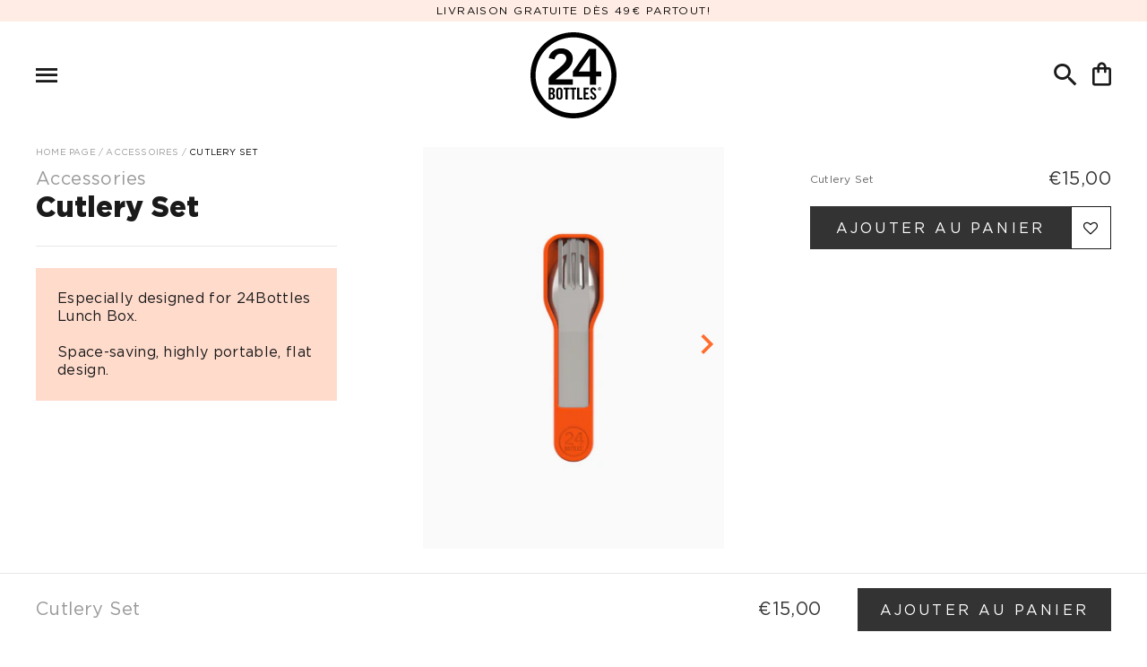

--- FILE ---
content_type: application/javascript; charset=utf-8
request_url: https://cs.iubenda.com/cookie-solution/confs/js/31874189.js
body_size: -207
content:
_iub.csRC = { consApiKey: 'JHzFbxK9AdjFyLvD0PM7kLYMNnY2A9CX', consentDatabasePublicKey: 'g1ioDKw1mNi7E2TRxOK0mRGTDceU0Uaw', showBranding: false, publicId: 'a34ec7e4-6db6-11ee-8bfc-5ad8d8c564c0', floatingGroup: false };
_iub.csEnabled = true;
_iub.csPurposes = [3,1,5,4];
_iub.cpUpd = 1763050740;
_iub.csT = 2.0;
_iub.googleConsentModeV2 = true;
_iub.totalNumberOfProviders = 18;


--- FILE ---
content_type: application/x-javascript
request_url: https://app.cart-bot.net/public/status/shop/24bottles-eur.myshopify.com.js?1769010836
body_size: -298
content:
var giftbee_settings_updated='1762775419c';

--- FILE ---
content_type: text/json
request_url: https://conf.config-security.com/model
body_size: 84
content:
{"title":"recommendation AI model (keras)","structure":"release_id=0x57:5a:3c:50:3c:23:55:6c:5d:5b:26:4f:43:5c:7a:58:4e:50:6b:26:6a:3d:53:31:2d:2a:79:65:3d;keras;76y0j4mbszrvcq6z6yrqyz4h4m2qlutyo1rrwmssh99jkbj5slpalvbfjsjqxktqys6xrij7","weights":"../weights/575a3c50.h5","biases":"../biases/575a3c50.h5"}

--- FILE ---
content_type: image/svg+xml
request_url: https://24bottles.com/cdn/shop/files/2024_07_02_Icona_Menu_Accessori.svg?v=1719917798&width=300
body_size: 3995
content:
<svg viewBox="0 0 186 186" xmlns="http://www.w3.org/2000/svg" data-sanitized-data-name="Livello 1" data-name="Livello 1" id="Livello_1">
  <defs>
    <style>
      .cls-1 {
        fill: #000;
      }

      .cls-1, .cls-2 {
        stroke: #000;
        stroke-miterlimit: 10;
        stroke-width: .1px;
      }

      .cls-3 {
        fill: none;
        stroke-width: 0px;
      }

      .cls-2 {
        fill: #fff;
      }
    </style>
  </defs>
  <g>
    <path d="M84.86,136.92h-30.24c-.36,0-.65.29-.65.65s.29.65.65.65h30.24c.36,0,.65-.29.65-.65s-.29-.65-.65-.65Z" class="cls-2"></path>
    <polygon points="82.59 140.6 56.88 142.67 56.88 145.27 82.59 143.2 82.59 140.6" class="cls-2"></polygon>
    <path d="M82.59,143.62l-25.71,2.07h-.1s-.08.07-.08.29c0,.18.04.27.06.31h.13s25.71-2.03,25.71-2.03h.14c.03-.06.05-.14.05-.43,0-.12-.01-.18-.03-.22h-.17Z" class="cls-2"></path>
    <polygon points="82.8 148.26 82.82 148.47 82.81 148.26 82.8 148.26" class="cls-2"></polygon>
    <polygon points="82.59 138.64 56.88 138.64 56.88 141.24 82.59 139.16 82.59 138.64" class="cls-2"></polygon>
    <path d="M82.59,139.58l-25.71,2.07h-.09s-.1.1-.1.3c0,.19.09.26.15.29h.04s25.71-2.07,25.71-2.07h.15s0-.02,0-.02c0,0,.03-.06.03-.34,0-.13-.02-.21-.03-.25h-.17Z" class="cls-2"></path>
    <path d="M86.15,126.08c0-.43-.17-.83-.47-1.14-.3-.3-.71-.47-1.14-.47h-13.42s0,0,0,0h-11.82s0,0,0,0h-4.36s0,0,0,0c-.89,0-1.61.72-1.61,1.61v5.74s32.82,0,32.82,0v-5.74Z" class="cls-2"></path>
    <path d="M79.78,115.31c.15-.15.22-.35.2-.56s-.13-.4-.31-.51c-.01,0-.02-.02-.03-.03l-4.48-4.51c-.13-.13-.31-.2-.49-.2s-.36.07-.49.2l-9.27,9.26s-.09.06-.15.06-.11-.02-.15-.06l-4.87-4.88-.35.35,4.87,4.87c.08.08.08.21,0,.3l-4.45,4.45h11.22s8.75-8.74,8.75-8.74Z" class="cls-2"></path>
    <path d="M76.4,148.56c-.02-.4.22-.73.55-.76l5.64-.54v-2.58l-25.71,2.02v2.7c0,.23.19.42.42.42h24.87c.23,0,.42-.19.42-.42v-.7l-5.6.53c-.32,0-.58-.29-.6-.67Z" class="cls-2"></path>
    <path d="M82.59,147.68l-5.6.54c-.09,0-.18.15-.17.32,0,.16.1.27.18.27l5.6-.53.18-.02c.01-.07.01-.21.01-.34,0-.14-.02-.22-.04-.26h-.15Z" class="cls-2"></path>
    <path d="M117.95,112.4c.13-.23.27-.47.42-.69.21-.31.43-.6.67-.88.05-.06.11-.12.16-.19.18-.21.38-.4.58-.59.28-.27.59-.52.91-.75.26-.18.53-.36.8-.52,8.72-5.04,13.01-15.35,10.43-25.09-2.58-9.73-11.41-16.58-21.47-16.64h-.15s-.15,0-.15,0c-10.07.07-18.9,6.91-21.47,16.64-2.58,9.73,1.71,20.05,10.43,25.09.27.16.54.33.8.52.32.23.62.48.91.75.2.19.4.39.58.59.06.06.11.12.16.19.24.28.46.58.67.88.15.22.29.45.42.69.18.32.34.66.48,1,.12.28.22.58.31.87.09.29.16.59.22.88.07.35.12.7.16,1.05.01.16.03.31.03.47,0,0,0,.01,0,.02,0,.32,0,.63,0,.94,0,.64,0,1.23-.02,1.78-.01.62-.04,1.21-.07,1.77-.03.59-.07,1.16-.13,1.7-.05.57-.12,1.11-.2,1.62-.08.55-.18,1.08-.3,1.6-.12.55-.26,1.08-.43,1.62-.17.56-.37,1.13-.58,1.69-.23.59-.49,1.19-.77,1.79-.3.63-.63,1.27-1,1.91-.37.65-.79,1.34-1.24,2.04-.49.75-1,1.5-1.35,2-.24.34-.47.67-.68.97-.18.26-.36.51-.52.75-.4.57-.7,1.02-.96,1.42-.28.43-.51.81-.72,1.16-.2.35-.36.66-.5.97-.13.29-.25.57-.33.83-.08.25-.15.5-.19.72-.04.22-.06.43-.05.62,0,.16.02.31.04.45,0,.01,0,.03,0,.04.02.17.05.34.09.5.07.27.18.52.32.76.06.11.14.22.21.32.21.28.48.55.79.78.27.2.57.39.91.56.29.15.62.28.97.41.31.11.65.21,1,.31.31.08.65.16,1.01.23.31.06.64.12.97.18.32.05.64.1.98.14.34.04.7.08,1.07.12.37.04.76.07,1.16.1.4.03.8.06,1.22.08.41.02.83.04,1.26.06.41.02.83.03,1.26.04.41.01.82.02,1.23.03.4,0,.79.01,1.19.01.51,0,1.03,0,1.54,0,.4,0,.8,0,1.19-.01.41,0,.83-.02,1.23-.03.43-.01.85-.03,1.26-.04.43-.02.85-.04,1.26-.06.42-.02.83-.05,1.22-.08.4-.03.78-.06,1.16-.1.37-.04.72-.08,1.07-.12.34-.04.67-.09.98-.14.33-.05.66-.11.97-.18.36-.07.7-.15,1.01-.23.36-.09.69-.2,1-.31.35-.13.68-.26.97-.41.34-.17.65-.36.91-.56.31-.24.58-.5.79-.78.08-.1.15-.21.21-.32.14-.24.25-.5.32-.76.04-.16.07-.33.09-.5,0-.02,0-.03,0-.04.03-.14.04-.29.04-.45,0-.2-.02-.41-.05-.62-.04-.23-.1-.47-.19-.72-.09-.26-.2-.54-.33-.83-.14-.31-.31-.62-.5-.97-.2-.35-.44-.73-.72-1.16-.26-.4-.57-.85-.96-1.42-.17-.24-.35-.5-.53-.76-.21-.3-.44-.62-.67-.96-.34-.5-.86-1.24-1.35-2-.45-.7-.87-1.39-1.24-2.04-.36-.64-.7-1.29-1-1.91-.28-.6-.54-1.2-.77-1.79-.22-.56-.41-1.13-.58-1.69-.16-.54-.3-1.07-.43-1.62-.12-.53-.22-1.05-.3-1.6-.08-.51-.15-1.05-.2-1.62-.05-.54-.09-1.11-.13-1.7-.03-.55-.05-1.15-.07-1.77-.01-.56-.02-1.14-.02-1.78,0-.31,0-.63,0-.94,0,0,0,0,0,0,0-.16.02-.32.03-.49.03-.35.09-.7.16-1.05.06-.3.14-.59.22-.88.09-.3.2-.59.31-.87.14-.34.3-.68.48-1ZM117.12,131c.23.47.47.94.74,1.45.21.39.42.78.64,1.16.21.37.44.74.68,1.11.21.33.41.64.62.95.19.28.38.55.56.82.12.18.24.35.36.52l.13.19c.12.17.23.33.34.49l.08.12c.12.18.24.35.34.52.09.15.18.3.26.43.07.13.13.25.19.36.25.43.3.83.14,1.17-.37.77-1.7.98-2.58,1.11l-.11.02c-.42.07-.87.13-1.34.18-.54.06-1.12.11-1.71.16-.56.04-1.13.08-1.76.11-.59.03-1.18.05-1.79.07-.6.02-1.22.03-1.84.04-.26,0-.51,0-.77,0h0c-.26,0-.51,0-.76,0-.62,0-1.23-.02-1.84-.04-.6-.02-1.2-.04-1.79-.07-.62-.03-1.2-.07-1.76-.11-.59-.04-1.17-.1-1.71-.16-.47-.05-.92-.11-1.34-.18l-.11-.02c-.88-.14-2.21-.34-2.58-1.11-.16-.34-.11-.74.15-1.18.04-.1.11-.22.18-.34.08-.14.16-.28.26-.43.1-.17.22-.34.34-.52l.08-.12c.11-.16.22-.32.34-.49l.49-.71c.18-.27.37-.54.56-.82.21-.31.41-.63.62-.95.24-.37.46-.75.68-1.11.22-.38.44-.77.64-1.16.27-.5.51-.98.74-1.45.34-.69.64-1.36.92-2.02.36-.85.68-1.71.95-2.55.31-.94.58-1.92.8-2.89.22-.96.41-2.02.56-3.14.14-.97.25-2.01.34-3.1,0,0,0,0,0-.01,0,0,0,0,0,0,.07-.78.14-1.69.13-2.59h0s0-.01,0-.02c0-.15.03-.31.06-.45,0,0,0,0,0,0h0s.02-.09.03-.14c0,0,0,0,0,0,0,0,0,0,0,0,0,0,0,0,0-.01.36-1.32,1.57-2.25,2.94-2.27,0,0,.01,0,.02,0,0,0,.01,0,.02,0h0s.01,0,.02,0h.04s0,0,0,0c1.38,0,2.59.93,2.96,2.26h0s0,0,0,0h0c.01.06.03.11.04.16,0,0,0,0,0,0,0,0,0,0,0,.01.03.15.05.3.06.46,0,0,0,0,0,0h0c0,.9.07,1.81.13,2.59,0,0,0,0,0,0,0,0,0,0,0,.01.09,1.09.21,2.13.34,3.1.16,1.12.35,2.17.56,3.14.22.98.49,1.95.8,2.89.27.84.59,1.7.95,2.55.28.66.59,1.35.92,2.02ZM110.31,106.33c-9.32,0-16.91-7.59-16.91-16.91s7.59-16.91,16.91-16.91,16.91,7.59,16.91,16.91-7.59,16.91-16.91,16.91Z" class="cls-2"></path>
    <path d="M83.44,132.23h0s-.32,0-.32,0h0s-29.79,0-29.79,0v3.57c0,.39.31.7.7.7h31.42c.38,0,.7-.31.7-.7v-3.57s-2.71,0-2.71,0Z" class="cls-2"></path>
    <path d="M85.98,124.64c-.38-.38-.89-.59-1.43-.59h-12.92s8.45-8.45,8.45-8.45c.24-.24.36-.57.32-.9-.03-.33-.21-.62-.48-.81l-3.18-3.21-1.28-1.28c-.21-.21-.49-.33-.79-.33h0c-.3,0-.58.12-.79.33l-9.12,9.12-4.87-4.88s-.09-.06-.15-.06-.11.02-.15.06l-.64.64s-.06.09-.06.15.02.11.06.15l4.87,4.87-4.6,4.59h-4.28s0,0,0,0c-1.12,0-2.03.91-2.03,2.03v9.73c0,.54.38.98.88,1.09-.15.18-.25.42-.25.68,0,.59.48,1.07,1.07,1.07h1.85v2.76c-.1.11-.19.29-.19.55,0,.24.08.4.19.52v2.95c-.09.1-.19.26-.19.55,0,.35.1.52.19.62v2.8c0,.46.37.84.84.84h24.87c.46,0,.84-.37.84-.84v-.77c.19-.11.2-.39.2-.72s-.11-.49-.2-.57v-2.76c.16-.15.2-.34.2-.74,0-.34-.1-.5-.2-.57v-2.77c.13-.11.2-.25.2-.67,0-.29-.06-.48-.17-.59,0,0-.02-.01-.02-.02v-.57h1.85c.59,0,1.07-.48,1.07-1.07,0-.26-.09-.49-.25-.67.51-.1.89-.56.89-1.09v-9.73c0-.54-.21-1.05-.59-1.43ZM64.26,119.6c.08-.08.08-.21,0-.3l-4.87-4.87.35-.35,4.87,4.88s.09.06.15.06.11-.02.15-.06l9.27-9.26c.13-.13.31-.2.49-.2s.36.07.49.2l4.48,4.51s.02.02.03.03c.18.12.29.3.31.51s-.05.42-.2.56l-8.75,8.74h-11.22s4.45-4.45,4.45-4.45ZM53.33,126.07c0-.89.72-1.61,1.61-1.61h4.37s0,0,0,0h11.82s0,0,0,0h13.42c.43,0,.83.17,1.14.47.3.3.47.71.47,1.14v5.74s-32.82,0-32.82,0v-5.74ZM82.59,149.39c0,.23-.19.42-.42.42h-24.87c-.23,0-.42-.19-.42-.42v-2.7l25.71-2.02v2.58l-5.64.54c-.33.03-.57.36-.55.76.02.38.28.67.6.67l5.6-.53v.7ZM82.77,148.26l-.18.02-5.6.53c-.08,0-.17-.11-.18-.27,0-.17.08-.31.17-.32l5.6-.54h.15s.04.1.04.24c0,.13,0,.27-.01.34ZM82.74,144.24h-.14s-25.71,2.03-25.71,2.03h-.13s-.06-.11-.06-.3c0-.21.08-.27.08-.28h.1s25.71-2.07,25.71-2.07h.17s.03.09.03.2c0,.28-.02.37-.05.42ZM56.88,145.27v-2.6l25.71-2.07v2.6l-25.71,2.07ZM82.75,140.16s0,0,0,0h-.15s-25.71,2.08-25.71,2.08h-.04c-.05-.03-.15-.1-.15-.29,0-.2.07-.27.1-.29h.09s25.71-2.08,25.71-2.08h.17s.03.1.03.24c0,.28-.03.34-.03.34ZM56.88,141.24v-2.59h25.71v.52l-25.71,2.07ZM82.8,148.26s0,0,0,0l.02.21-.02-.21ZM84.86,138.22h-30.24c-.36,0-.65-.29-.65-.65s.29-.65.65-.65h30.24c.36,0,.65.29.65.65s-.29.65-.65.65ZM85.45,136.5h-31.42c-.39,0-.7-.31-.7-.7v-3.57s29.79,0,29.79,0h0s.32,0,.32,0h0s0,0,0,0h2.71s0,3.57,0,3.57c0,.39-.31.7-.7.7Z" class="cls-1"></path>
    <path d="M127.22,89.42c0-9.32-7.59-16.91-16.91-16.91s-16.91,7.59-16.91,16.91,7.59,16.91,16.91,16.91,16.91-7.59,16.91-16.91ZM110.31,105.92c-9.09,0-16.49-7.4-16.49-16.49s7.4-16.49,16.49-16.49,16.49,7.4,16.49,16.49-7.4,16.49-16.49,16.49Z" class="cls-1"></path>
    <path d="M117.16,116.7c0-.15.02-.31.03-.46.03-.34.08-.67.15-1,.06-.28.13-.57.22-.84.09-.28.19-.56.3-.83.13-.33.29-.65.46-.95.12-.22.26-.45.4-.66.2-.29.41-.58.64-.85.05-.06.1-.12.16-.18.18-.2.36-.39.56-.57.27-.25.56-.49.87-.71.24-.18.5-.34.76-.49,8.88-5.13,13.25-15.64,10.62-25.56-2.62-9.91-11.62-16.89-21.88-16.95h-.15s0,0,0,0h-.15c-10.26.07-19.25,7.04-21.88,16.95-2.62,9.92,1.74,20.42,10.62,25.56.26.15.52.32.76.49.3.22.6.46.87.71.19.18.38.37.56.57.05.06.1.12.16.18.23.27.44.55.64.85.14.21.28.43.4.66.17.31.33.63.46.95.11.27.21.55.3.83.08.28.16.56.22.84.07.33.12.67.15,1,.01.15.03.31.03.46,0,.31,0,.62,0,.93,0,.64,0,1.22-.02,1.77-.01.61-.03,1.2-.06,1.76-.03.58-.07,1.15-.12,1.68-.05.56-.12,1.1-.2,1.6-.08.54-.18,1.06-.3,1.57-.12.54-.26,1.06-.42,1.59-.17.55-.36,1.11-.57,1.66-.23.58-.48,1.17-.76,1.76-.29.62-.62,1.25-.98,1.89-.37.65-.78,1.32-1.23,2.02-.48.75-1,1.49-1.34,1.99-.24.34-.46.66-.68.97-.18.26-.36.51-.52.75-.4.57-.71,1.02-.97,1.43-.28.44-.52.82-.73,1.18-.2.36-.37.69-.52,1-.14.3-.26.6-.35.88-.09.27-.16.54-.2.78-.04.24-.06.48-.06.7,0,.19.02.38.05.55,0,0,0,0,0,0,.02.18.05.36.1.54.08.3.2.59.36.86.07.12.15.25.24.36.23.31.53.6.87.87.29.22.62.42.98.6.31.15.65.3,1.01.43.32.11.67.22,1.03.32.32.09.67.17,1.03.24.32.06.65.12.99.18.32.05.65.1,1,.14.35.04.71.08,1.08.12.38.04.77.07,1.17.1.4.03.81.06,1.23.08.41.02.83.04,1.26.06.41.02.84.03,1.26.04.41.01.82.02,1.24.03.4,0,.8.01,1.2.01.26,0,.51,0,.77,0h0c.26,0,.51,0,.77,0,.4,0,.8,0,1.2-.01.42,0,.83-.02,1.24-.03.43-.01.85-.03,1.26-.04.43-.02.85-.04,1.26-.06.42-.02.83-.05,1.23-.08.4-.03.79-.06,1.17-.1.37-.04.73-.08,1.08-.12.34-.04.68-.09,1-.14.34-.05.67-.11.99-.18.37-.07.71-.16,1.03-.24.37-.1.72-.2,1.03-.32.37-.13.71-.28,1.02-.43.36-.18.69-.38.98-.6.35-.26.64-.55.87-.87.09-.12.17-.24.24-.36.16-.27.28-.56.36-.86.05-.17.08-.35.1-.54,0,0,0,0,0,0,.03-.18.05-.36.05-.55,0-.22-.02-.46-.06-.7-.04-.25-.11-.51-.2-.78-.09-.28-.21-.57-.35-.88-.15-.32-.32-.64-.52-1-.21-.36-.44-.75-.73-1.18-.26-.4-.57-.86-.97-1.43-.17-.24-.35-.5-.54-.76-.21-.3-.44-.62-.67-.96-.34-.49-.86-1.24-1.34-1.99-.45-.69-.86-1.37-1.23-2.02-.36-.63-.69-1.27-.98-1.89-.28-.59-.53-1.18-.76-1.76-.21-.55-.4-1.11-.57-1.66-.16-.53-.3-1.05-.42-1.59-.12-.52-.21-1.03-.3-1.57-.08-.5-.14-1.04-.2-1.6-.05-.54-.09-1.1-.12-1.68-.03-.54-.05-1.14-.07-1.76-.01-.56-.02-1.14-.02-1.77,0-.31,0-.63,0-.94,0,0,0,0,0,0ZM116.93,115.16c-.07.34-.12.69-.16,1.05-.02.16-.03.32-.03.49,0,0,0,0,0,0,0,.31,0,.63,0,.94,0,.64,0,1.22.02,1.78.01.63.04,1.22.07,1.77.03.59.07,1.16.13,1.7.05.57.12,1.12.2,1.62.08.55.18,1.07.3,1.6.12.55.26,1.08.43,1.62.17.56.36,1.13.58,1.69.23.59.49,1.19.77,1.79.3.63.63,1.27,1,1.91.37.65.79,1.34,1.24,2.04.49.76,1,1.5,1.35,2,.23.33.46.65.67.96.19.27.37.52.53.76.4.57.7,1.02.96,1.42.28.43.52.81.72,1.16.2.35.36.66.5.97.14.29.25.57.33.83.08.25.15.49.19.72.04.22.06.43.05.62,0,.15-.02.31-.04.45,0,.01,0,.03,0,.04-.02.17-.05.34-.09.5-.07.27-.18.52-.32.76-.06.11-.13.22-.21.32-.21.28-.48.54-.79.78-.27.2-.57.39-.91.56-.29.15-.62.28-.97.41-.31.11-.65.21-1,.31-.31.08-.65.16-1.01.23-.31.06-.64.12-.97.18-.32.05-.64.1-.98.14-.34.04-.7.08-1.07.12-.37.04-.76.07-1.16.1-.4.03-.8.06-1.22.08-.41.02-.83.04-1.26.06-.41.02-.83.03-1.26.04-.41.01-.82.02-1.23.03-.4,0-.79.01-1.19.01-.51,0-1.02,0-1.54,0-.4,0-.8,0-1.19-.01-.41,0-.83-.02-1.23-.03-.43-.01-.85-.03-1.26-.04-.43-.02-.85-.04-1.26-.06-.42-.02-.83-.05-1.22-.08-.4-.03-.78-.06-1.16-.1-.37-.04-.72-.08-1.07-.12-.34-.04-.67-.09-.98-.14-.33-.05-.66-.11-.97-.18-.36-.07-.7-.15-1.01-.23-.36-.09-.69-.2-1-.31-.35-.13-.68-.26-.97-.41-.34-.17-.65-.36-.91-.56-.31-.24-.58-.5-.79-.78-.08-.1-.15-.21-.21-.32-.14-.24-.25-.5-.32-.76-.04-.16-.07-.33-.09-.5,0-.01,0-.03,0-.04-.03-.14-.04-.3-.04-.45,0-.2.02-.41.05-.62.04-.23.1-.47.19-.72.09-.26.2-.54.33-.83.14-.31.31-.62.5-.97.2-.35.44-.73.72-1.16.26-.4.57-.85.96-1.42.17-.24.34-.49.52-.75.22-.31.45-.63.68-.97.35-.5.86-1.24,1.35-2,.45-.7.87-1.39,1.24-2.04.36-.64.7-1.29,1-1.91.28-.59.54-1.19.77-1.79.22-.56.41-1.12.58-1.69.16-.54.3-1.07.43-1.62.12-.53.22-1.05.3-1.6.08-.51.15-1.06.2-1.62.05-.54.09-1.11.13-1.7.03-.56.05-1.16.07-1.77.01-.56.02-1.14.02-1.78,0-.31,0-.63,0-.94,0,0,0-.01,0-.02,0-.16-.02-.31-.03-.47-.03-.35-.09-.7-.16-1.05-.06-.3-.14-.59-.22-.88-.09-.3-.2-.59-.31-.87-.14-.34-.3-.68-.48-1-.13-.24-.27-.47-.42-.69-.21-.31-.43-.61-.67-.88-.05-.06-.11-.12-.16-.19-.19-.21-.38-.4-.58-.59-.28-.27-.59-.52-.91-.75-.26-.19-.53-.36-.8-.52-8.72-5.04-13.01-15.35-10.43-25.09,2.58-9.73,11.41-16.58,21.47-16.64h.15s.15,0,.15,0c10.07.07,18.9,6.91,21.47,16.64,2.58,9.73-1.71,20.05-10.43,25.09-.27.16-.54.33-.8.52-.32.23-.62.48-.91.75-.2.19-.4.39-.58.59-.05.06-.11.12-.16.19-.24.28-.47.58-.67.88-.15.22-.29.45-.42.69-.18.32-.34.66-.48,1-.12.28-.22.58-.31.87-.09.29-.16.59-.22.88Z" class="cls-1"></path>
    <path d="M115.25,126.43c-.31-.94-.58-1.91-.8-2.89-.22-.96-.41-2.02-.56-3.14-.14-.97-.25-2.01-.34-3.1,0,0,0,0,0-.01,0,0,0,0,0,0-.07-.78-.14-1.69-.13-2.59h0s0-.01,0-.02c0-.15-.03-.31-.06-.46,0,0,0,0,0-.01,0,0,0,0,0,0-.01-.05-.02-.1-.04-.15h0s0-.01,0-.01h0c-.37-1.33-1.58-2.26-2.96-2.26h0s-.04,0-.04,0c0,0-.01,0-.02,0h0s0,0,0,0c0,0-.01,0-.02,0,0,0-.01,0-.02,0-1.37.02-2.58.94-2.94,2.27,0,0,0,0,0,.01,0,0,0,0,0,0,0,0,0,0,0,0-.01.05-.02.09-.03.14h0s0,0,0,0c-.03.15-.05.3-.06.45,0,0,0,0,0,0h0c0,.9-.07,1.81-.13,2.6,0,0,0,0,0,0,0,0,0,0,0,.01-.09,1.09-.21,2.13-.34,3.1-.16,1.12-.35,2.17-.56,3.14-.22.97-.49,1.94-.8,2.89-.27.84-.59,1.7-.95,2.55-.28.67-.58,1.33-.92,2.02-.23.47-.47.94-.74,1.45-.21.39-.42.78-.64,1.16-.21.37-.44.74-.68,1.11-.21.33-.41.64-.62.95-.19.28-.38.55-.56.82l-.49.71c-.12.17-.23.33-.34.49l-.08.12c-.12.18-.24.35-.34.52-.09.15-.18.29-.26.43-.07.13-.13.25-.18.34-.26.45-.31.84-.15,1.18.37.77,1.7.98,2.58,1.11l.11.02c.42.07.87.13,1.34.18.54.06,1.12.11,1.71.16.56.04,1.13.08,1.76.11.59.03,1.18.05,1.79.07.6.02,1.22.03,1.84.04.25,0,.51,0,.76,0h0c.26,0,.51,0,.77,0,.62,0,1.23-.02,1.84-.04.6-.02,1.2-.04,1.79-.07.62-.03,1.2-.07,1.76-.11.59-.04,1.17-.1,1.71-.16.47-.05.92-.11,1.34-.18l.11-.02c.88-.14,2.21-.34,2.58-1.11.16-.34.11-.74-.14-1.17-.05-.11-.12-.24-.19-.36-.08-.14-.16-.28-.26-.43-.1-.17-.22-.34-.34-.52l-.08-.12c-.11-.16-.22-.32-.34-.49l-.13-.19c-.12-.17-.24-.34-.36-.52-.18-.27-.37-.54-.56-.82-.21-.31-.41-.63-.62-.95-.23-.37-.46-.74-.68-1.11-.22-.38-.44-.77-.64-1.16-.27-.5-.51-.98-.74-1.45-.33-.68-.64-1.36-.92-2.02-.36-.85-.68-1.71-.95-2.55ZM117.49,132.64c.21.4.43.79.65,1.17.22.37.45.75.68,1.12.21.33.42.65.63.96.19.28.38.56.56.82.12.18.24.35.36.52l.13.19c.12.17.23.33.33.48l.08.12c.12.18.23.35.33.51.09.14.17.28.24.41.07.12.12.23.18.35.19.32.23.58.13.79-.27.57-1.52.76-2.26.88l-.11.02c-.41.07-.86.13-1.32.18-.53.06-1.11.11-1.69.15-.56.04-1.13.08-1.75.11-.59.03-1.18.05-1.78.07-.6.02-1.21.03-1.83.04-.25,0-.51,0-.76,0-.25,0-.51,0-.76,0-.61,0-1.23-.02-1.83-.04-.6-.02-1.19-.04-1.78-.07-.62-.03-1.19-.06-1.75-.11-.59-.04-1.16-.1-1.69-.15-.46-.05-.91-.11-1.32-.18l-.11-.02c-.75-.12-1.99-.31-2.26-.88-.1-.21-.06-.47.14-.81.05-.11.11-.22.17-.34.07-.13.16-.27.24-.41.1-.16.21-.33.33-.51l.08-.12c.11-.16.22-.32.33-.48l.49-.71c.19-.27.37-.54.56-.82.21-.31.42-.63.63-.96.24-.38.47-.75.68-1.12.22-.39.44-.78.65-1.17.27-.51.51-.98.74-1.46.34-.7.65-1.37.93-2.05.36-.86.69-1.73.96-2.58.31-.96.58-1.94.81-2.93.22-.97.41-2.04.57-3.17.14-.98.25-2.03.35-3.13h0c.07-.8.14-1.71.13-2.62,0-.13.03-.26.05-.39,0,0,0,0,0,0,0,0,0,0,0,0,0-.04.02-.08.03-.13h0c.32-1.16,1.37-1.97,2.58-1.97,0,0,0,0,0,0,0,0,.02,0,.02,0h0s.01,0,.02,0h0c1.2,0,2.26.81,2.58,1.97h0,0s.02.09.03.13c0,0,0,0,0,0,.03.13.05.26.05.39,0,.91.07,1.82.14,2.61,0,0,0,0,0,.01.09,1.1.21,2.16.35,3.13.16,1.13.35,2.19.57,3.17.22.99.49,1.97.81,2.93.28.85.6,1.72.96,2.58.28.67.59,1.36.93,2.05.23.48.47.95.74,1.46Z" class="cls-1"></path>
  </g>
  <rect height="186" width="186" class="cls-3"></rect>
</svg>

--- FILE ---
content_type: image/svg+xml
request_url: https://24bottles.com/cdn/shop/files/2024_07_02_Icona_Menu_Urban_Bottle.svg?v=1719917798&width=300
body_size: 1688
content:
<svg viewBox="0 0 186 186" xmlns="http://www.w3.org/2000/svg" data-sanitized-data-name="Livello 1" data-name="Livello 1" id="Livello_1">
  <defs>
    <style>
      .cls-1, .cls-2 {
        fill: #000;
      }

      .cls-1, .cls-3 {
        stroke: #000;
        stroke-miterlimit: 10;
        stroke-width: .1px;
      }

      .cls-4 {
        fill: none;
      }

      .cls-4, .cls-2, .cls-5 {
        stroke-width: 0px;
      }

      .cls-3, .cls-5 {
        fill: #fff;
      }
    </style>
  </defs>
  <g>
    <path d="M77.96,24.47h30.07c.32,0,.58-.26.58-.58,0,0,0-.01,0-.02l.77-8.87h-32.78l.77,8.87c0,.34.26.6.58.6Z" class="cls-3"></path>
    <path d="M80.15,31.8c0,.06,0,.12-.01.17l26.5-1.55v-.37l-26.5,1.56c0,.06.01.13.01.2Z" class="cls-5"></path>
    <path d="M106.94,13.11h-27.89c-.87,0-1.56.63-1.66,1.47h31.21c-.1-.84-.79-1.47-1.66-1.47Z" class="cls-3"></path>
    <path d="M77.38,26.26c0,.55.49.58.58.58h30.07c.1,0,.58-.03.58-.58s-.49-.58-.58-.58h-30.07c-.1,0-.58.03-.58.58Z" class="cls-5"></path>
    <path d="M108.22,25.07c0-.1-.08-.19-.19-.19h-30.07c-.1,0-.19.08-.19.19s.08.19.19.19h30.07c.1,0,.19-.08.19-.19Z" class="cls-3"></path>
    <path d="M106.64,29.62v-2.36h-27.28v2.56c0,.54.17.73.37.95.1.12.22.24.3.41l26.61-1.57Z" class="cls-5"></path>
    <path d="M106.7,39.47s-.06-.09-.06-.15v-1.19c0-.31-.15-.46-.33-.64-.09-.09-.2-.2-.28-.33l-5.46.39s-.03,0-.04,0c-.32,0-.58-.25-.6-.56-.02-.33.23-.62.56-.65l5.54-.39c.09-.14.19-.25.29-.34.19-.19.33-.33.33-.64s-.15-.46-.33-.64c-.09-.09-.2-.2-.28-.33l-26.04,1.58c-.09.13-.19.24-.29.34-.19.19-.33.33-.33.64,0,.69,0,2.78,0,2.78,0,.06-.02.11-.06.15-.07.07-6.85,6.74-9.84,15.73-1.97,5.91-1.97,17.79-1.97,21.7v100.9c0,1.07.69,1.77,1.77,1.77h47.48c1.07,0,1.77-.69,1.77-1.77v-100.9c0-3.92,0-15.8-1.97-21.7-3-8.98-9.77-15.68-9.84-15.74Z" class="cls-5"></path>
    <path d="M100.5,36.76c-.1,0-.18.1-.17.2,0,.1.09.17.19.17l5.35-.38c-.01-.06-.02-.13-.02-.2,0-.06,0-.11.01-.17l-5.35.38Z" class="cls-5"></path>
    <path d="M105.97,32.78c.08-.18.2-.3.3-.42.2-.22.37-.41.37-.95v-.57l-26.66,1.56c-.09.14-.19.25-.29.34-.19.19-.33.33-.33.64s.15.46.33.64c.09.09.2.2.28.33l25.99-1.58Z" class="cls-5"></path>
    <path d="M105.86,33.58c-.01-.06-.02-.13-.02-.2,0-.06,0-.12,0-.17l-25.72,1.56c.01.06.02.13.02.2,0,.06,0,.12-.01.17l25.72-1.56Z" class="cls-5"></path>
    <path d="M107.06,39.23v-1.1c0-.48-.25-.74-.46-.94-.19-.19-.33-.33-.33-.64s.15-.46.33-.64c.2-.2.46-.46.46-.94s-.25-.74-.46-.94c-.19-.19-.33-.33-.33-.64,0-.39.14-.55.32-.75.21-.24.48-.53.48-1.23v-4.14h.98c.35,0,1-.21,1-1,0-.47-.23-.73-.49-.87-.11.17-.3.29-.51.29h0c.1,0,.58.03.58.58s-.49.58-.58.58h-30.07c-.1,0-.58-.03-.58-.58s.49-.58.58-.58c-.22,0-.4-.11-.51-.29-.26.14-.49.4-.49.87,0,.79.65,1,1,1h.98v2.56c0,.7.26,1,.48,1.23.18.2.32.35.32.75,0,.31-.15.46-.33.64-.2.2-.46.46-.46.94s.25.74.46.94c.19.19.33.33.33.64s-.15.46-.33.64c-.2.2-.46.46-.46.94,0,.61,0,2.29,0,2.7-.7.71-7.02,7.22-9.89,15.83-1.99,5.97-1.99,17.91-1.99,21.83v100.9c0,1.31.88,2.19,2.19,2.19h47.48c1.31,0,2.19-.88,2.19-2.19v-100.91c0-3.92,0-15.86-1.99-21.82-2.88-8.62-9.18-15.14-9.88-15.85ZM106.64,30.42l-26.5,1.55c0-.05.01-.11.01-.17,0-.07,0-.14-.01-.2l26.5-1.56v.37ZM79.73,30.78c-.2-.22-.37-.41-.37-.95v-2.56h27.28v2.36l-26.61,1.57c-.08-.17-.19-.3-.3-.41ZM79.69,34.03c-.19-.19-.33-.33-.33-.64s.15-.46.33-.64c.1-.1.2-.2.29-.34l26.66-1.56v.57c0,.54-.17.73-.37.95-.11.12-.22.25-.3.42l-25.99,1.58c-.09-.13-.19-.24-.28-.33ZM80.14,34.77l25.72-1.56c0,.05,0,.11,0,.17,0,.07,0,.14.02.2l-25.72,1.56c0-.05.01-.11.01-.17,0-.07,0-.14-.02-.2ZM79.86,34.58l-.04-.21.04.21ZM118.51,177.81c0,1.07-.69,1.77-1.77,1.77h-47.48c-1.07,0-1.77-.69-1.77-1.77v-100.9c0-3.91,0-15.79,1.97-21.7,2.99-8.99,9.78-15.66,9.84-15.73.04-.04.06-.09.06-.15,0,0,0-2.09,0-2.78,0-.31.15-.46.33-.64.1-.09.2-.2.29-.34l26.04-1.58c.09.13.19.24.28.33.19.19.33.33.33.64s-.15.46-.33.64c-.1.1-.21.2-.29.34l-5.54.39c-.33.02-.58.31-.56.65.02.32.29.56.6.56.01,0,.03,0,.04,0l5.46-.39c.09.13.19.24.28.33.19.19.33.33.33.64v1.19c0,.06.02.11.06.15.07.07,6.84,6.76,9.84,15.74,1.97,5.9,1.97,17.78,1.97,21.7v100.9ZM105.86,36.75l-5.35.38c-.1,0-.18-.08-.19-.17,0-.1.07-.19.17-.2l5.35-.38c0,.05-.01.11-.01.17,0,.07,0,.14.02.2Z" class="cls-1"></path>
    <path d="M77.78,25.07c0-.1.08-.19.19-.19h30.07c.1,0,.19.08.19.19s-.08.19-.19.19c.14,0,.33.04.51.13.06-.09.09-.2.09-.32s-.04-.23-.1-.33c-.15.09-.32.14-.51.14h-30.07c-.19,0-.36-.05-.51-.14-.06.09-.1.21-.1.33s.04.23.09.32c.18-.1.37-.13.51-.13-.1,0-.19-.08-.19-.19Z" class="cls-1"></path>
    <path d="M77.96,25.68h30.07c.22,0,.4-.11.51-.29-.18-.1-.37-.13-.51-.13h-30.07c-.14,0-.33.04-.51.13.11.17.3.29.51.29Z" class="cls-2"></path>
    <path d="M77.96,24.47h30.07c.21,0,.4.11.51.28.29-.17.49-.49.49-.85l.79-9.09c0-.06-.01-.12-.05-.16-.04-.04-.1-.07-.15-.07h-.59c-.11-1.06-1-1.88-2.08-1.88h-27.89c-1.08,0-1.98.83-2.08,1.88h-.59c-.06,0-.11.02-.15.07-.04.04-.06.1-.05.16l.79,9.08c0,.37.2.68.49.86.11-.17.29-.28.51-.28ZM79.06,13.11h27.89c.87,0,1.56.63,1.66,1.47h-31.21c.1-.84.79-1.47,1.66-1.47ZM77.38,23.87l-.77-8.87h32.78l-.77,8.87s0,.01,0,.02c0,.32-.26.58-.58.58h-30.07c-.32,0-.58-.26-.58-.6Z" class="cls-1"></path>
    <path d="M108.04,24.89c.19,0,.36-.05.51-.14-.11-.17-.29-.28-.51-.28h-30.07c-.21,0-.4.11-.51.28.15.09.32.14.51.14h30.07Z" class="cls-1"></path>
    <path d="M92.81,157.65h-4.7c2.48-2.26,4.7-3.25,4.7-5.67,0-1.86-1.49-2.86-3.23-2.86s-3.2,1.18-3.41,2.71l1.6.34c.22-.91.8-1.57,1.79-1.57.91,0,1.47.51,1.47,1.38,0,1.82-4.59,4.02-4.9,5.57v1.64h6.68v-1.54Z" class="cls-2"></path>
    <polygon points="96.32 161.8 97.05 161.8 97.05 161.31 96.32 161.31 96.32 160.47 97.26 160.47 97.26 159.98 95.76 159.98 95.76 163.25 97.33 163.25 97.33 162.76 96.32 162.76 96.32 161.8" class="cls-2"></polygon>
    <path d="M100.44,160.22c0-.1-.07-.14-.19-.14h-.18v.48h.09v-.2h.06l.11.2h.11l-.12-.21c.06,0,.12-.04.12-.13ZM100.25,160.28h-.08v-.13h.08c.07,0,.1.02.1.06s-.02.07-.09.07Z" class="cls-2"></path>
    <path d="M100.24,159.89c-.23,0-.44.17-.44.43s.21.43.44.43.44-.17.44-.43-.21-.43-.44-.43ZM100.24,160.66c-.18,0-.33-.14-.33-.34s.14-.34.33-.34.33.14.33.34-.15.34-.33.34Z" class="cls-2"></path>
    <path d="M98.16,160.75c0-.2.1-.32.28-.32.13,0,.28.08.3.36l.53-.06c-.05-.46-.32-.79-.78-.79-.55,0-.87.29-.87.82,0,.94,1.14,1.11,1.14,1.76,0,.19-.13.3-.33.3-.18,0-.31-.16-.34-.49l-.53.08c.02.49.32.91.84.91s.89-.3.89-.84c0-.89-1.14-1.16-1.14-1.71Z" class="cls-2"></path>
    <path d="M93,144.7c-6.55,0-11.87,5.33-11.87,11.87s5.33,11.87,11.87,11.87,11.87-5.33,11.87-11.87-5.33-11.87-11.87-11.87ZM93,167.03c-5.77,0-10.46-4.69-10.46-10.46s4.69-10.46,10.46-10.46,10.46,4.69,10.46,10.46-4.69,10.46-10.46,10.46Z" class="cls-2"></path>
    <path d="M99.25,149.26h-1.94l-4.5,6.27v1.38h4.74v2.28h1.71v-2.28h1.4v-1.38h-1.4v-6.27ZM97.54,155.54h-3.09l3.07-4.43h.03v4.43Z" class="cls-2"></path>
    <polygon points="92.09 160.47 92.64 160.47 92.64 163.25 93.2 163.25 93.2 160.47 93.74 160.47 93.74 159.98 92.09 159.98 92.09 160.47" class="cls-2"></polygon>
    <polygon points="90.26 160.47 90.8 160.47 90.8 163.25 91.36 163.25 91.36 160.47 91.91 160.47 91.91 159.98 90.26 159.98 90.26 160.47" class="cls-2"></polygon>
    <polygon points="94.58 159.98 94.02 159.98 94.02 163.25 95.46 163.25 95.46 162.76 94.58 162.76 94.58 159.98" class="cls-2"></polygon>
    <path d="M89.12,159.94c-.59,0-.86.38-.86.84v1.69c0,.46.27.84.86.84s.86-.38.86-.84v-1.69c0-.46-.27-.84-.86-.84ZM89.42,162.45c0,.24-.07.36-.3.36s-.3-.12-.3-.36v-1.66c0-.24.07-.36.3-.36s.3.12.3.36v1.66Z" class="cls-2"></path>
    <path d="M87.43,161.53c.27-.11.39-.4.39-.68,0-.56-.27-.87-.87-.87h-.83v3.27h.89c.64,0,.88-.41.88-.95,0-.42-.17-.65-.45-.77ZM86.68,160.44h.21c.25,0,.37.16.37.46,0,.27-.16.42-.38.42h-.2v-.88ZM86.92,162.79h-.24v-1.01h.18c.34,0,.46.17.46.5s-.11.5-.41.5Z" class="cls-2"></path>
  </g>
  <rect height="186" width="186" class="cls-4"></rect>
</svg>